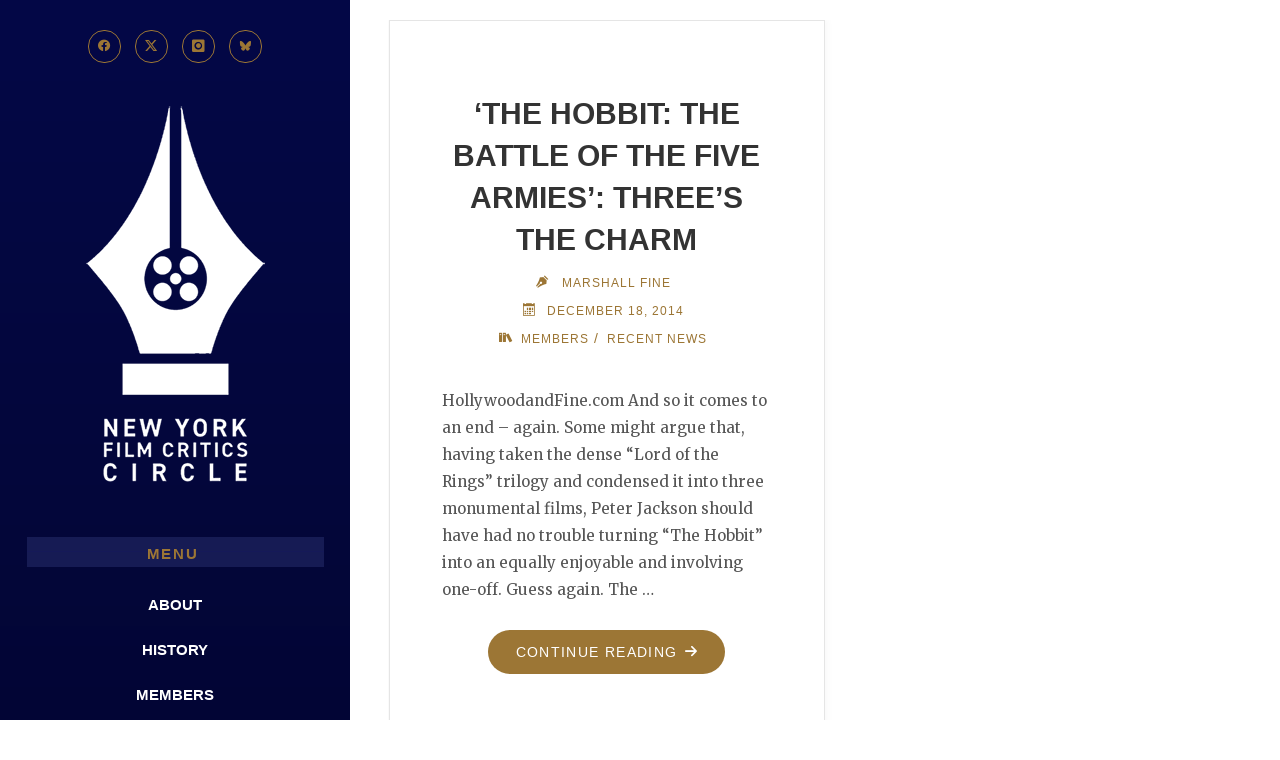

--- FILE ---
content_type: text/html; charset=UTF-8
request_url: https://www.nyfcc.com/tag/smaug/
body_size: 10866
content:
<!DOCTYPE html>
<html lang="en-US" itemscope itemtype="https://schema.org/WebSite">
<head>
<meta name="viewport" content="width=device-width, user-scalable=yes, initial-scale=1.0">
<meta charset="UTF-8">
<link rel="profile" href="http://gmpg.org/xfn/11">
<title>Smaug &#8211; New York Film Critics Circle</title>
<meta name='robots' content='max-image-preview:large' />
<link rel='dns-prefetch' href='//fonts.googleapis.com' />
<link rel="alternate" type="application/rss+xml" title="New York Film Critics Circle &raquo; Feed" href="https://www.nyfcc.com/feed/" />
<link rel="alternate" type="application/rss+xml" title="New York Film Critics Circle &raquo; Comments Feed" href="https://www.nyfcc.com/comments/feed/" />
<link rel="alternate" type="application/rss+xml" title="New York Film Critics Circle &raquo; Smaug Tag Feed" href="https://www.nyfcc.com/tag/smaug/feed/" />
<style id='wp-img-auto-sizes-contain-inline-css'>
img:is([sizes=auto i],[sizes^="auto," i]){contain-intrinsic-size:3000px 1500px}
/*# sourceURL=wp-img-auto-sizes-contain-inline-css */
</style>
<style id='wp-emoji-styles-inline-css'>

	img.wp-smiley, img.emoji {
		display: inline !important;
		border: none !important;
		box-shadow: none !important;
		height: 1em !important;
		width: 1em !important;
		margin: 0 0.07em !important;
		vertical-align: -0.1em !important;
		background: none !important;
		padding: 0 !important;
	}
/*# sourceURL=wp-emoji-styles-inline-css */
</style>
<style id='wp-block-library-inline-css'>
:root{--wp-block-synced-color:#7a00df;--wp-block-synced-color--rgb:122,0,223;--wp-bound-block-color:var(--wp-block-synced-color);--wp-editor-canvas-background:#ddd;--wp-admin-theme-color:#007cba;--wp-admin-theme-color--rgb:0,124,186;--wp-admin-theme-color-darker-10:#006ba1;--wp-admin-theme-color-darker-10--rgb:0,107,160.5;--wp-admin-theme-color-darker-20:#005a87;--wp-admin-theme-color-darker-20--rgb:0,90,135;--wp-admin-border-width-focus:2px}@media (min-resolution:192dpi){:root{--wp-admin-border-width-focus:1.5px}}.wp-element-button{cursor:pointer}:root .has-very-light-gray-background-color{background-color:#eee}:root .has-very-dark-gray-background-color{background-color:#313131}:root .has-very-light-gray-color{color:#eee}:root .has-very-dark-gray-color{color:#313131}:root .has-vivid-green-cyan-to-vivid-cyan-blue-gradient-background{background:linear-gradient(135deg,#00d084,#0693e3)}:root .has-purple-crush-gradient-background{background:linear-gradient(135deg,#34e2e4,#4721fb 50%,#ab1dfe)}:root .has-hazy-dawn-gradient-background{background:linear-gradient(135deg,#faaca8,#dad0ec)}:root .has-subdued-olive-gradient-background{background:linear-gradient(135deg,#fafae1,#67a671)}:root .has-atomic-cream-gradient-background{background:linear-gradient(135deg,#fdd79a,#004a59)}:root .has-nightshade-gradient-background{background:linear-gradient(135deg,#330968,#31cdcf)}:root .has-midnight-gradient-background{background:linear-gradient(135deg,#020381,#2874fc)}:root{--wp--preset--font-size--normal:16px;--wp--preset--font-size--huge:42px}.has-regular-font-size{font-size:1em}.has-larger-font-size{font-size:2.625em}.has-normal-font-size{font-size:var(--wp--preset--font-size--normal)}.has-huge-font-size{font-size:var(--wp--preset--font-size--huge)}.has-text-align-center{text-align:center}.has-text-align-left{text-align:left}.has-text-align-right{text-align:right}.has-fit-text{white-space:nowrap!important}#end-resizable-editor-section{display:none}.aligncenter{clear:both}.items-justified-left{justify-content:flex-start}.items-justified-center{justify-content:center}.items-justified-right{justify-content:flex-end}.items-justified-space-between{justify-content:space-between}.screen-reader-text{border:0;clip-path:inset(50%);height:1px;margin:-1px;overflow:hidden;padding:0;position:absolute;width:1px;word-wrap:normal!important}.screen-reader-text:focus{background-color:#ddd;clip-path:none;color:#444;display:block;font-size:1em;height:auto;left:5px;line-height:normal;padding:15px 23px 14px;text-decoration:none;top:5px;width:auto;z-index:100000}html :where(.has-border-color){border-style:solid}html :where([style*=border-top-color]){border-top-style:solid}html :where([style*=border-right-color]){border-right-style:solid}html :where([style*=border-bottom-color]){border-bottom-style:solid}html :where([style*=border-left-color]){border-left-style:solid}html :where([style*=border-width]){border-style:solid}html :where([style*=border-top-width]){border-top-style:solid}html :where([style*=border-right-width]){border-right-style:solid}html :where([style*=border-bottom-width]){border-bottom-style:solid}html :where([style*=border-left-width]){border-left-style:solid}html :where(img[class*=wp-image-]){height:auto;max-width:100%}:where(figure){margin:0 0 1em}html :where(.is-position-sticky){--wp-admin--admin-bar--position-offset:var(--wp-admin--admin-bar--height,0px)}@media screen and (max-width:600px){html :where(.is-position-sticky){--wp-admin--admin-bar--position-offset:0px}}

/*# sourceURL=wp-block-library-inline-css */
</style><style id='global-styles-inline-css'>
:root{--wp--preset--aspect-ratio--square: 1;--wp--preset--aspect-ratio--4-3: 4/3;--wp--preset--aspect-ratio--3-4: 3/4;--wp--preset--aspect-ratio--3-2: 3/2;--wp--preset--aspect-ratio--2-3: 2/3;--wp--preset--aspect-ratio--16-9: 16/9;--wp--preset--aspect-ratio--9-16: 9/16;--wp--preset--color--black: #000000;--wp--preset--color--cyan-bluish-gray: #abb8c3;--wp--preset--color--white: #ffffff;--wp--preset--color--pale-pink: #f78da7;--wp--preset--color--vivid-red: #cf2e2e;--wp--preset--color--luminous-vivid-orange: #ff6900;--wp--preset--color--luminous-vivid-amber: #fcb900;--wp--preset--color--light-green-cyan: #7bdcb5;--wp--preset--color--vivid-green-cyan: #00d084;--wp--preset--color--pale-cyan-blue: #8ed1fc;--wp--preset--color--vivid-cyan-blue: #0693e3;--wp--preset--color--vivid-purple: #9b51e0;--wp--preset--color--accent-1: #9c7635;--wp--preset--color--accent-2: #9c7635;--wp--preset--color--sitetext: #555;--wp--preset--color--sitebg: #fff;--wp--preset--gradient--vivid-cyan-blue-to-vivid-purple: linear-gradient(135deg,rgb(6,147,227) 0%,rgb(155,81,224) 100%);--wp--preset--gradient--light-green-cyan-to-vivid-green-cyan: linear-gradient(135deg,rgb(122,220,180) 0%,rgb(0,208,130) 100%);--wp--preset--gradient--luminous-vivid-amber-to-luminous-vivid-orange: linear-gradient(135deg,rgb(252,185,0) 0%,rgb(255,105,0) 100%);--wp--preset--gradient--luminous-vivid-orange-to-vivid-red: linear-gradient(135deg,rgb(255,105,0) 0%,rgb(207,46,46) 100%);--wp--preset--gradient--very-light-gray-to-cyan-bluish-gray: linear-gradient(135deg,rgb(238,238,238) 0%,rgb(169,184,195) 100%);--wp--preset--gradient--cool-to-warm-spectrum: linear-gradient(135deg,rgb(74,234,220) 0%,rgb(151,120,209) 20%,rgb(207,42,186) 40%,rgb(238,44,130) 60%,rgb(251,105,98) 80%,rgb(254,248,76) 100%);--wp--preset--gradient--blush-light-purple: linear-gradient(135deg,rgb(255,206,236) 0%,rgb(152,150,240) 100%);--wp--preset--gradient--blush-bordeaux: linear-gradient(135deg,rgb(254,205,165) 0%,rgb(254,45,45) 50%,rgb(107,0,62) 100%);--wp--preset--gradient--luminous-dusk: linear-gradient(135deg,rgb(255,203,112) 0%,rgb(199,81,192) 50%,rgb(65,88,208) 100%);--wp--preset--gradient--pale-ocean: linear-gradient(135deg,rgb(255,245,203) 0%,rgb(182,227,212) 50%,rgb(51,167,181) 100%);--wp--preset--gradient--electric-grass: linear-gradient(135deg,rgb(202,248,128) 0%,rgb(113,206,126) 100%);--wp--preset--gradient--midnight: linear-gradient(135deg,rgb(2,3,129) 0%,rgb(40,116,252) 100%);--wp--preset--font-size--small: 10px;--wp--preset--font-size--medium: 20px;--wp--preset--font-size--large: 25px;--wp--preset--font-size--x-large: 42px;--wp--preset--font-size--normal: 16px;--wp--preset--font-size--larger: 40px;--wp--preset--spacing--20: 0.44rem;--wp--preset--spacing--30: 0.67rem;--wp--preset--spacing--40: 1rem;--wp--preset--spacing--50: 1.5rem;--wp--preset--spacing--60: 2.25rem;--wp--preset--spacing--70: 3.38rem;--wp--preset--spacing--80: 5.06rem;--wp--preset--shadow--natural: 6px 6px 9px rgba(0, 0, 0, 0.2);--wp--preset--shadow--deep: 12px 12px 50px rgba(0, 0, 0, 0.4);--wp--preset--shadow--sharp: 6px 6px 0px rgba(0, 0, 0, 0.2);--wp--preset--shadow--outlined: 6px 6px 0px -3px rgb(255, 255, 255), 6px 6px rgb(0, 0, 0);--wp--preset--shadow--crisp: 6px 6px 0px rgb(0, 0, 0);}:where(.is-layout-flex){gap: 0.5em;}:where(.is-layout-grid){gap: 0.5em;}body .is-layout-flex{display: flex;}.is-layout-flex{flex-wrap: wrap;align-items: center;}.is-layout-flex > :is(*, div){margin: 0;}body .is-layout-grid{display: grid;}.is-layout-grid > :is(*, div){margin: 0;}:where(.wp-block-columns.is-layout-flex){gap: 2em;}:where(.wp-block-columns.is-layout-grid){gap: 2em;}:where(.wp-block-post-template.is-layout-flex){gap: 1.25em;}:where(.wp-block-post-template.is-layout-grid){gap: 1.25em;}.has-black-color{color: var(--wp--preset--color--black) !important;}.has-cyan-bluish-gray-color{color: var(--wp--preset--color--cyan-bluish-gray) !important;}.has-white-color{color: var(--wp--preset--color--white) !important;}.has-pale-pink-color{color: var(--wp--preset--color--pale-pink) !important;}.has-vivid-red-color{color: var(--wp--preset--color--vivid-red) !important;}.has-luminous-vivid-orange-color{color: var(--wp--preset--color--luminous-vivid-orange) !important;}.has-luminous-vivid-amber-color{color: var(--wp--preset--color--luminous-vivid-amber) !important;}.has-light-green-cyan-color{color: var(--wp--preset--color--light-green-cyan) !important;}.has-vivid-green-cyan-color{color: var(--wp--preset--color--vivid-green-cyan) !important;}.has-pale-cyan-blue-color{color: var(--wp--preset--color--pale-cyan-blue) !important;}.has-vivid-cyan-blue-color{color: var(--wp--preset--color--vivid-cyan-blue) !important;}.has-vivid-purple-color{color: var(--wp--preset--color--vivid-purple) !important;}.has-black-background-color{background-color: var(--wp--preset--color--black) !important;}.has-cyan-bluish-gray-background-color{background-color: var(--wp--preset--color--cyan-bluish-gray) !important;}.has-white-background-color{background-color: var(--wp--preset--color--white) !important;}.has-pale-pink-background-color{background-color: var(--wp--preset--color--pale-pink) !important;}.has-vivid-red-background-color{background-color: var(--wp--preset--color--vivid-red) !important;}.has-luminous-vivid-orange-background-color{background-color: var(--wp--preset--color--luminous-vivid-orange) !important;}.has-luminous-vivid-amber-background-color{background-color: var(--wp--preset--color--luminous-vivid-amber) !important;}.has-light-green-cyan-background-color{background-color: var(--wp--preset--color--light-green-cyan) !important;}.has-vivid-green-cyan-background-color{background-color: var(--wp--preset--color--vivid-green-cyan) !important;}.has-pale-cyan-blue-background-color{background-color: var(--wp--preset--color--pale-cyan-blue) !important;}.has-vivid-cyan-blue-background-color{background-color: var(--wp--preset--color--vivid-cyan-blue) !important;}.has-vivid-purple-background-color{background-color: var(--wp--preset--color--vivid-purple) !important;}.has-black-border-color{border-color: var(--wp--preset--color--black) !important;}.has-cyan-bluish-gray-border-color{border-color: var(--wp--preset--color--cyan-bluish-gray) !important;}.has-white-border-color{border-color: var(--wp--preset--color--white) !important;}.has-pale-pink-border-color{border-color: var(--wp--preset--color--pale-pink) !important;}.has-vivid-red-border-color{border-color: var(--wp--preset--color--vivid-red) !important;}.has-luminous-vivid-orange-border-color{border-color: var(--wp--preset--color--luminous-vivid-orange) !important;}.has-luminous-vivid-amber-border-color{border-color: var(--wp--preset--color--luminous-vivid-amber) !important;}.has-light-green-cyan-border-color{border-color: var(--wp--preset--color--light-green-cyan) !important;}.has-vivid-green-cyan-border-color{border-color: var(--wp--preset--color--vivid-green-cyan) !important;}.has-pale-cyan-blue-border-color{border-color: var(--wp--preset--color--pale-cyan-blue) !important;}.has-vivid-cyan-blue-border-color{border-color: var(--wp--preset--color--vivid-cyan-blue) !important;}.has-vivid-purple-border-color{border-color: var(--wp--preset--color--vivid-purple) !important;}.has-vivid-cyan-blue-to-vivid-purple-gradient-background{background: var(--wp--preset--gradient--vivid-cyan-blue-to-vivid-purple) !important;}.has-light-green-cyan-to-vivid-green-cyan-gradient-background{background: var(--wp--preset--gradient--light-green-cyan-to-vivid-green-cyan) !important;}.has-luminous-vivid-amber-to-luminous-vivid-orange-gradient-background{background: var(--wp--preset--gradient--luminous-vivid-amber-to-luminous-vivid-orange) !important;}.has-luminous-vivid-orange-to-vivid-red-gradient-background{background: var(--wp--preset--gradient--luminous-vivid-orange-to-vivid-red) !important;}.has-very-light-gray-to-cyan-bluish-gray-gradient-background{background: var(--wp--preset--gradient--very-light-gray-to-cyan-bluish-gray) !important;}.has-cool-to-warm-spectrum-gradient-background{background: var(--wp--preset--gradient--cool-to-warm-spectrum) !important;}.has-blush-light-purple-gradient-background{background: var(--wp--preset--gradient--blush-light-purple) !important;}.has-blush-bordeaux-gradient-background{background: var(--wp--preset--gradient--blush-bordeaux) !important;}.has-luminous-dusk-gradient-background{background: var(--wp--preset--gradient--luminous-dusk) !important;}.has-pale-ocean-gradient-background{background: var(--wp--preset--gradient--pale-ocean) !important;}.has-electric-grass-gradient-background{background: var(--wp--preset--gradient--electric-grass) !important;}.has-midnight-gradient-background{background: var(--wp--preset--gradient--midnight) !important;}.has-small-font-size{font-size: var(--wp--preset--font-size--small) !important;}.has-medium-font-size{font-size: var(--wp--preset--font-size--medium) !important;}.has-large-font-size{font-size: var(--wp--preset--font-size--large) !important;}.has-x-large-font-size{font-size: var(--wp--preset--font-size--x-large) !important;}
/*# sourceURL=global-styles-inline-css */
</style>

<style id='classic-theme-styles-inline-css'>
/*! This file is auto-generated */
.wp-block-button__link{color:#fff;background-color:#32373c;border-radius:9999px;box-shadow:none;text-decoration:none;padding:calc(.667em + 2px) calc(1.333em + 2px);font-size:1.125em}.wp-block-file__button{background:#32373c;color:#fff;text-decoration:none}
/*# sourceURL=/wp-includes/css/classic-themes.min.css */
</style>
<link rel='stylesheet' id='verbosa-themefonts-css' href='https://www.nyfcc.com/wp-content/themes/verbosa/resources/fonts/fontfaces.css?ver=1.3.0' media='all' />
<link rel='stylesheet' id='verbosa-googlefonts-css' href='//fonts.googleapis.com/css?family=Merriweather%3A%7CMerriweather%3A100%2C200%2C300%2C400%2C500%2C600%2C700%2C800%2C900&#038;ver=1.3.0' media='all' />
<link rel='stylesheet' id='verbosa-main-css' href='https://www.nyfcc.com/wp-content/themes/verbosa/style.css?ver=1.3.0' media='all' />
<style id='verbosa-main-inline-css'>
 #content, #colophon-inside { max-width: 1440px; } #sidebar { width: 350px; } #container.two-columns-left .main, #container.two-columns-right .main { width: calc(97% - 350px); } #container.two-columns-left #sidebar-back, #container.two-columns-right #sidebar-back { width: calc( 50% - 370px); min-width: 350px;} html { font-family: Merriweather; font-size: 16px; font-weight: 400; line-height: 1.8; } #site-title { font-family: Helvetica, sans-serif; font-size: 200%; font-weight: 300; } #site-description { font-family: Helvetica, sans-serif; font-size: 110%; font-weight: 300; } #access ul li a { font-family: Helvetica, sans-serif; font-size: 100%; font-weight: 600; } #mobile-menu ul li a { font-family: Helvetica, sans-serif; } .widget-title { font-family: Helvetica, sans-serif; font-size: 100%; font-weight: 700; } .widget-container { font-family: Helvetica, sans-serif; font-size: 100%; font-weight: 400; } .entry-title, #reply-title { font-family: Helvetica, sans-serif; color: #333; font-size: 200%; font-weight: 700;} h1 { font-size: 2.76em; } h2 { font-size: 2.4em; } h3 { font-size: 2.04em; } h4 { font-size: 1.68em; } h5 { font-size: 1.32em; } h6 { font-size: 0.96em; } h1, h2, h3, h4, h5, h6 { font-family: Helvetica, sans-serif; font-weight: 500; } :root { --verbosa-accent-1: #9c7635; --verbosa-accent-2: #9c7635; } .verbosa-accent-1 { color: #9c7635; } .verbosa-accent-2 { color: #9c7635; } .verbosa-accent-1-bg { background-color: #9c7635; } .verbosa-accent-2-bg { background-color: #9c7635; } body { color: #555; background-color: #ffffff; } #nav-toggle, #nav-cancel { color: #555; } #site-title a, #access li { color: #9c7635; } #site-description { color: #9c7635; } #access a, #access .dropdown-toggle, #mobile-menu a, #mobile-menu .dropdown-toggle { color: #ffffff; } #access a:hover, #mobile-menu a:hover { color: #040847; } .dropdown-toggle:hover:after { border-color: #9c7635;} .searchform:before { background-color: #9c7635; color: #040847;} #colophon .searchform:before { color: #fff; } article.hentry, .main > div:not(#content-masonry), .comment-header, .main > header, .main > nav#nav-below, .pagination span, .pagination a, #nav-old-below, .content-widget { background-color: #fff; } #sidebar-back, #sidebar, nav#mobile-menu { background-color: #040847; } .pagination a:hover, .pagination span:hover { border-color: #9c7635;} #breadcrumbs-container { background-color: #fff;} #colophon { background-color: #fff; } span.entry-format i { color: #9c7635; border-color: #9c7635;} span.entry-format i:hover { color: #9c7635; } .entry-format > i:before { color: #9c7635;} .entry-content blockquote::before, .entry-content blockquote::after { color: rgba(85,85,85,0.1); } a { color: #9c7635; } a:hover, .entry-meta span a:hover, .widget-title span, .comments-link a:hover { color: #9c7635; } .entry-meta a { background-image: linear-gradient(to bottom, #9c7635 0%, #9c7635 100%);} .entry-title a { background-image: linear-gradient(to bottom, #333 0%, #333 100%);} .author-info .author-avatar img { border-color: #eeeeee; background-color: #fff ;} #footer a, .page-title strong { color: #9c7635; } #footer a:hover { color: #9c7635; } .socials a { border-color: #9c7635;} .socials a:before { color: #9c7635; } .socials a:after { background-color: #9c7635; } #commentform { } #toTop .icon-back2top:before { color: #9c7635; } #toTop:hover .icon-back2top:before { color: #9c7635; } .page-link a:hover { background: #9c7635; color: #ffffff; } .page-link > span > em { background-color: #eeeeee; } .verbosa-caption-one .main .wp-caption .wp-caption-text { border-color: #eeeeee; } .verbosa-caption-two .main .wp-caption .wp-caption-text { background-color: #f5f5f5; } .verbosa-image-one .entry-content img[class*="align"], .verbosa-image-one .entry-summary img[class*="align"], .verbosa-image-two .entry-content img[class*='align'], .verbosa-image-two .entry-summary img[class*='align'] { border-color: #eeeeee; } .verbosa-image-five .entry-content img[class*='align'], .verbosa-image-five .entry-summary img[class*='align'] { border-color: #9c7635; } /* diffs */ #sidebar .searchform { border-color: #151958; } #colophon .searchform { border-color: #eeeeee; } .main .searchform { border-color: #eeeeee; background-color: #fff;} .searchform .searchsubmit { color: #9c7635;} .socials a:after { color: #040847;} #breadcrumbs-nav .icon-angle-right::before, .entry-meta span, .entry-meta span a, .entry-utility span, .entry-meta time, .comment-meta a, .entry-meta .icon-metas:before, a.continue-reading-link { color: #9c7635; font-size: 90%; font-weight: 400; } .entry-meta span, .entry-meta span a, .entry-utility span, .entry-meta time, .comment-meta a, a.continue-reading-link { font-family: Helvetica, sans-serif; } a.continue-reading-link { background-color: #9c7635; color: #fff; } a.continue-reading-link:hover { background-color: #9c7635; } .comment-form > p:before { color: #9c7635; } .comment-form > p:hover:before { color: #9c7635; } code, #nav-below .nav-previous a:before, #nav-below .nav-next a:before { background-color: #eeeeee; } #nav-below .nav-previous a:hover:before, #nav-below .nav-next a:hover:before { background-color: #dddddd; } #nav-below em { color: #9c7635;} #nav-below > div:before { border-color: #eeeeee; background-color: #fff;} #nav-below > div:hover:before { border-color: #dddddd; background-color: #dddddd;} pre, article .author-info, .comment-author, #nav-comments, .page-link, .commentlist .comment-body, .commentlist .pingback, .commentlist img.avatar { border-color: #eeeeee; } #sidebar .widget-title span { background-color: #040847; } #sidebar .widget-title:after { background-color: #151958; } #site-copyright, #footer { border-color: #151958; } #colophon .widget-title span { background-color: #fff; } #colophon .widget-title:after { background-color: #eeeeee; } select, input[type], textarea { color: #555; /*background-color: #f5f5f5;*/ } input[type="submit"], input[type="reset"] { background-color: #9c7635; color: #fff; } input[type="submit"]:hover, input[type="reset"]:hover { background-color: #9c7635; } select, input[type], textarea { border-color: #e9e9e9; } input[type]:hover, textarea:hover, input[type]:focus, textarea:focus { /*background-color: rgba(245,245,245,0.65);*/ border-color: #cdcdcd; } hr { background-color: #e9e9e9; } #toTop { background-color: rgba(250,250,250,0.8) } /* gutenberg */ .wp-block-image.alignwide, .wp-block-image.alignfull { margin-left: -11rem; margin-right: -11rem; } .wp-block-image.alignwide img, .wp-block-image.alignfull img { width: 100%; max-width: 100%; } .has-accent-1-color, .has-accent-1-color:hover { color: #9c7635; } .has-accent-2-color, .has-accent-2-color:hover { color: #9c7635; } .has-sitetext-color, .has-sitetext-color:hover { color: #555; } .has-sitebg-color, .has-sitebg-color:hover { color: #fff; } .has-accent-1-background-color { background-color: #9c7635; } .has-accent-2-background-color { background-color: #9c7635; } .has-sitetext-background-color { background-color: #555; } .has-sitebg-background-color { background-color: #fff; } .has-small-font-size { font-size: 10px; } .has-regular-font-size { font-size: 16px; } .has-large-font-size { font-size: 25px; } .has-larger-font-size { font-size: 40px; } .has-huge-font-size { font-size: 40px; } .main .entry-content, .main .entry-summary { text-align: left; } .main p, .main ul, .main ol, .main dd, .main pre, .main hr { margin-bottom: 1em; } .main p { text-indent: 0em; } .main a.post-featured-image { ; } .main .featured-bar { height: 5px; background-color: #9c7635;} .main .featured-bar:before { background-color: #9c7635;} .main { margin-top: 20px; } .verbosa-cropped-featured .main .post-thumbnail-container { height: 800px; } .verbosa-responsive-featured .main .post-thumbnail-container { max-height: 800px; height: auto; } article.hentry, #breadcrumbs-nav, .verbosa-magazine-one #content-masonry article.hentry, .verbosa-magazine-one .pad-container { padding-left: 12%; padding-right: 12%; } .verbosa-magazine-two #content-masonry article.hentry, .verbosa-magazine-two .pad-container, .with-masonry.verbosa-magazine-two #breadcrumbs-nav { padding-left: 5.71%; padding-right: 5.71%; } .verbosa-magazine-three #content-masonry article.hentry, .verbosa-magazine-three .pad-container, .with-masonry.verbosa-magazine-three #breadcrumbs-nav { padding-left: 3.87%; padding-right: 3.87%; } article.hentry .post-thumbnail-container { margin-left: -18%; margin-right: -18%; width: 136%; } #branding img.header-image { max-height: 275px; } #site-title, #site-description { display: none; } .lp-staticslider .staticslider-caption-title, .seriousslider.seriousslider-theme .seriousslider-caption-title { font-family: Helvetica, sans-serif; /* font-weight: 300; */ } .lp-staticslider .staticslider-caption-text, .seriousslider.seriousslider-theme .seriousslider-caption-text { font-family: Helvetica, sans-serif; font-weight: 300; } a[class^="staticslider-button"] { font-family: Helvetica, sans-serif; font-size: 90%; font-weight: 400; } .lp-text-overlay, .lp-text { background-color: #fff; } .lp-staticslider .staticslider-caption, .seriousslider.seriousslider-theme .seriousslider-caption, .verbosa-landing-page .lp-text-inside, .verbosa-landing-page .lp-posts-inside, .verbosa-landing-page .lp-page-inside, .verbosa-landing-page .content-widget { max-width: 1440px; } .verbosa-landing-page .content-widget { margin: 0 auto; } a.staticslider-button-1 { color: #fff; border-color: #9c7635; background-color: #9c7635; } a.staticslider-button-1:hover { color: #9c7635; } a.staticslider-button-2 { border-color: #fff; background-color: #fff; color: #555; } .staticslider-button-2:hover { color: #fff; background-color: transparent; } 
/*# sourceURL=verbosa-main-inline-css */
</style>

<!-- OG: 3.3.8 -->
<meta property="og:image" content="https://www.nyfcc.com/wp-content/uploads/2022/09/cropped-favicon.png"><meta property="og:type" content="website"><meta property="og:locale" content="en_US"><meta property="og:site_name" content="New York Film Critics Circle"><meta property="og:url" content="https://www.nyfcc.com/tag/smaug/"><meta property="og:title" content="Smaug &#8211; New York Film Critics Circle">

<meta property="twitter:partner" content="ogwp"><meta property="twitter:title" content="Smaug &#8211; New York Film Critics Circle"><meta property="twitter:url" content="https://www.nyfcc.com/tag/smaug/">
<meta itemprop="image" content="https://www.nyfcc.com/wp-content/uploads/2022/09/cropped-favicon.png"><meta itemprop="name" content="Smaug &#8211; New York Film Critics Circle">
<!-- /OG -->

<link rel="https://api.w.org/" href="https://www.nyfcc.com/wp-json/" /><link rel="alternate" title="JSON" type="application/json" href="https://www.nyfcc.com/wp-json/wp/v2/tags/4343" /><link rel="EditURI" type="application/rsd+xml" title="RSD" href="https://www.nyfcc.com/xmlrpc.php?rsd" />
<meta name="generator" content="WordPress 6.9" />
<link rel="icon" href="https://www.nyfcc.com/wp-content/uploads/2022/09/cropped-favicon-32x32.png" sizes="32x32" />
<link rel="icon" href="https://www.nyfcc.com/wp-content/uploads/2022/09/cropped-favicon-192x192.png" sizes="192x192" />
<link rel="apple-touch-icon" href="https://www.nyfcc.com/wp-content/uploads/2022/09/cropped-favicon-180x180.png" />
<meta name="msapplication-TileImage" content="https://www.nyfcc.com/wp-content/uploads/2022/09/cropped-favicon-270x270.png" />
		<style id="wp-custom-css">
			/* Sidebar background color settings */
#sidebar {
	background: rgb(4,8,71);
	background: linear-gradient(180deg, rgba(4,8,71,1) 0%, rgba(2,4,40,1) 100%);
	text-align: center;
}

/* Turns search text white */
select, input[type], textarea {
	color: #FFF;
}
/* Changes search button to gold */
button, input[type="button"], input[type="submit"], input[type="reset"] {
	background-color: #9c7635;
}
/* Removes a weird line in the header that came as a default */
#sidebar .widget-title span {
	background-color: transparent;
	text-align: center;
	margin-left: 112px;
	padding-top: 3px;
}
/* Changes background color of menu items on hover */
.menu-item:hover {
	background-color: #9c7635;
}
/* Menu item alignment and styling */
.menu-item {
	text-align: center;
	text-transform: uppercase;
}
/*No dot on menu items */
#access li a span::before {
  background-color: transparent;
}
/* Mobile navigation settings */
nav#mobile-menu {
	background-color: #040847
}
button#nav-cancel {
	color: #FFF;
}
#nav-toggle {
	color: #fFF;
}
/* Custom typography settings */
.entry-title {
	text-transform: uppercase;
}
h1, h2, h3, h4, h5, h6 {
	text-transform: uppercase;
}
.lp-staticslider-image {
	border: 7px solid #957740;
}
#site-copyright {
	color: #9c7635;
}
/* Custom padding for sidebar */
.wp-container-8 .wp-block-group {
	padding-top: 1em;
	padding-bottom: 1em;
}
/* Custom widget settings */
.widget-title span {
	text-align: center;
}
.widget-title {
	background-color: #161b54;
}
/* Removes title from main page and adjusts spacing */
.post-8430 .entry-title{
display:none;
}
.post-8430 .entry-header {
margin-top: 0;
	padding: 0;
}
/* Adds a border to top images not on the main page */
.top-page-img {
	border: #957740 7px solid; }
/* Adds padding above names on membership page */
.has-text-align-center {
	padding-top: 20px; }
/* Cleans up styling to captions */
.eb-gallery-img-wrapper.eb-image-gallery-wqf97 .eb-gallery-img-content .eb-gallery-img-caption {
	width: 100%;
	margin-top: 5px;
	margin-bottom: 5px;
	line-height: 20px;
}
/* Centers meu label */
.widget-title {
	margin-left: -1.2em; !important; }

/* Cleans up styling to captions */
.eb-gallery-img-wrapper.eb-image-gallery-ee0ar .eb-gallery-img-content {
	width: 100%;
	margin-top: 5px;
	margin-bottom: 5px;
	line-height: 20px;
}
/* Cleans up styling to captions */
.eb-gallery-img-wrapper.eb-image-gallery-heh77 .eb-gallery-img-content .eb-gallery-img-caption {
	width: 100%;
	margin-top: 5px;
	margin-bottom: 5px;
	line-height: 20px;
	}
/* Cleans up styling to captions */
.eb-gallery-img-wrapper.eb-image-gallery-ee0ar .eb-gallery-img-content .eb-gallery-img-caption {
	width: 100%;
	margin-top: 5px;
	margin-bottom: 5px;
	line-height: 20px;
}
/* Cleans up styling to captions */
.eb-gallery-img-wrapper.eb-image-gallery-7mnd3 .eb-gallery-img-content .eb-gallery-img-caption {
	width: 100%;
	margin-top: 5px;
	margin-bottom: 5px;
	line-height: 20px;
}
/* Cleans up styling to captions */
.eb-gallery-img-wrapper.eb-image-gallery-nlhiomg .eb-gallery-img-content .eb-gallery-img-caption {
	width: 100%;
	margin-top: 5px;
	margin-bottom: 5px;
	line-height: 20px;
}		</style>
		</head>

<body class="archive tag tag-smaug tag-4343 wp-custom-logo wp-embed-responsive wp-theme-verbosa verbosa-image-five verbosa-caption-zero verbosa-responsive-featured verbosa-magazine-two verbosa-magazine-layout verbosa-comhide-in-posts verbosa-comment-placeholder verbosa-hide-cat-title verbosa-elementborder verbosa-elementshadow verbosa-no-sidebar-back" itemscope itemtype="http://schema.org/WebPage">
			<a class="skip-link screen-reader-text" href="#main" title="Skip to content"> Skip to content </a>
			<div id="site-wrapper">

		<div id="content" class="cryout">
			
	<div id="container" class="two-columns-left">
			<div id="sidebar">

		<header id="header"  itemscope itemtype="http://schema.org/WPHeader">
			<nav id="mobile-menu">
				<div><ul id="mobile-nav" class=""><li id="menu-item-5363" class="menu-item menu-item-type-post_type menu-item-object-page menu-item-5363"><a href="https://www.nyfcc.com/about/"><span>About</span></a></li>
<li id="menu-item-5366" class="menu-item menu-item-type-post_type menu-item-object-page menu-item-5366"><a href="https://www.nyfcc.com/history/"><span>History</span></a></li>
<li id="menu-item-8862" class="menu-item menu-item-type-post_type menu-item-object-page menu-item-8862"><a href="https://www.nyfcc.com/membership/"><span>Members</span></a></li>
<li id="menu-item-8863" class="menu-item menu-item-type-post_type menu-item-object-page menu-item-8863"><a href="https://www.nyfcc.com/awards/"><span>Awards</span></a></li>
<li id="menu-item-8864" class="menu-item menu-item-type-post_type menu-item-object-page menu-item-8864"><a href="https://www.nyfcc.com/archive/"><span>Archive</span></a></li>
<li id="menu-item-10061" class="menu-item menu-item-type-taxonomy menu-item-object-category menu-item-10061"><a href="https://www.nyfcc.com/category/essays/"><span>Essays</span></a></li>
<li id="menu-item-10062" class="menu-item menu-item-type-taxonomy menu-item-object-category menu-item-10062"><a href="https://www.nyfcc.com/category/uncategorized/news/"><span>News</span></a></li>
</ul></div>				<button type="button" id="nav-cancel"><i class="icon-cross"></i></button>
			</nav>
			<div id="branding" role="banner">
									<button type="button" id="nav-toggle"><span>&nbsp;</span></button>
								<nav id="sheader_above" class="socials"><a href="https://www.facebook.com/pages/New-York-Film-Critics-Circle-NYFCC/141598169229590"  class="menu-item menu-item-type-custom menu-item-object-custom menu-item-8404"><span>Facebook</span></a><a href="https://twitter.com/NYFCC/"  class="menu-item menu-item-type-custom menu-item-object-custom menu-item-8405"><span>X</span></a><a href="https://www.instagram.com/nyfcc1935/"  class="menu-item menu-item-type-custom menu-item-object-custom menu-item-9589"><span>Instagram</span></a><a href="https://bsky.app/profile/nyfcc.bsky.social"  class="menu-item menu-item-type-custom menu-item-object-custom menu-item-9516"><span>Bluesky</span></a></nav><div class="identity"><a href="https://www.nyfcc.com/" id="logo" class="custom-logo-link" title="New York Film Critics Circle" rel="home"><img   src="https://www.nyfcc.com/wp-content/uploads/2026/01/nyfcc_logo_white_small.png" class="custom-logo" alt="New York Film Critics Circle" decoding="async" fetchpriority="high" srcset="https://www.nyfcc.com/wp-content/uploads/2026/01/nyfcc_logo_white_small.png 200w, https://www.nyfcc.com/wp-content/uploads/2026/01/nyfcc_logo_white_small-153x300.png 153w" sizes="(max-width: 200px) 100vw, 200px" /></a></div>								<div class="branding-spacer"></div>
				
<aside id="primary" class="widget-area sidey"  itemscope itemtype="http://schema.org/WPSideBar">
	
	
	</aside>

									<nav id="access" role="navigation"  aria-label="Primary Menu"  itemscope itemtype="http://schema.org/SiteNavigationElement">
						<h3 class="widget-title menu-title"><span>Menu</span></h3>
							<div><ul id="prime_nav" class=""><li class="menu-item menu-item-type-post_type menu-item-object-page menu-item-5363"><a href="https://www.nyfcc.com/about/"><span>About</span></a></li>
<li class="menu-item menu-item-type-post_type menu-item-object-page menu-item-5366"><a href="https://www.nyfcc.com/history/"><span>History</span></a></li>
<li class="menu-item menu-item-type-post_type menu-item-object-page menu-item-8862"><a href="https://www.nyfcc.com/membership/"><span>Members</span></a></li>
<li class="menu-item menu-item-type-post_type menu-item-object-page menu-item-8863"><a href="https://www.nyfcc.com/awards/"><span>Awards</span></a></li>
<li class="menu-item menu-item-type-post_type menu-item-object-page menu-item-8864"><a href="https://www.nyfcc.com/archive/"><span>Archive</span></a></li>
<li class="menu-item menu-item-type-taxonomy menu-item-object-category menu-item-10061"><a href="https://www.nyfcc.com/category/essays/"><span>Essays</span></a></li>
<li class="menu-item menu-item-type-taxonomy menu-item-object-category menu-item-10062"><a href="https://www.nyfcc.com/category/uncategorized/news/"><span>News</span></a></li>
</ul></div>					</nav><!-- #access -->
				
			</div><!-- #branding -->
		</header><!-- #header -->

		
<aside id="secondary" class="widget-area sidey"  itemscope itemtype="http://schema.org/WPSideBar">

		
	</aside>
		
<aside id="tertiary" class="widget-area sidey"  itemscope itemtype="http://schema.org/WPSideBar">
	
	<section id="search-4" class="widget-container widget_search">
<form role="search" method="get" class="searchform" action="https://www.nyfcc.com/">
	<label>
		<span class="screen-reader-text">Search for:</span>
		<input type="search" class="s" placeholder="Search" value="" name="s" />
	</label>
	<button type="submit" class="searchsubmit"><span class="screen-reader-text">Search</span><i class="icon-search"></i></button>
</form>
</section>
	</aside>

			<footer id="footer" role="contentinfo"  itemscope itemtype="http://schema.org/WPFooter">
		<div id="footer-inside">
			<nav id="sfooter" class="socials"><a href="https://www.facebook.com/pages/New-York-Film-Critics-Circle-NYFCC/141598169229590"  class="menu-item menu-item-type-custom menu-item-object-custom menu-item-8404"><span>Facebook</span></a><a href="https://twitter.com/NYFCC/"  class="menu-item menu-item-type-custom menu-item-object-custom menu-item-8405"><span>X</span></a><a href="https://www.instagram.com/nyfcc1935/"  class="menu-item menu-item-type-custom menu-item-object-custom menu-item-9589"><span>Instagram</span></a><a href="https://bsky.app/profile/nyfcc.bsky.social"  class="menu-item menu-item-type-custom menu-item-object-custom menu-item-9516"><span>Bluesky</span></a></nav><div id="site-copyright">© 2026 New York Film Critics Circle. All rights reserved.</div><div style="display:block;float:none;clear:both;font-size: .9em;">Powered by<a target="_blank" href="http://www.cryoutcreations.eu/wordpress-themes/verbosa" title="Verbosa WordPress Theme by Cryout Creations"> Verbosa</a> &amp; <a target="_blank" href="//wordpress.org/" title="Semantic Personal Publishing Platform">  WordPress</a>.</div>		</div> <!-- #footer-inside -->
	</footer><!-- #footer -->

		</div><!--sidebar-->
		<div id="sidebar-back"></div>
		<main id="main" class="main">
			
			
				<header class="page-header pad-container"  itemscope itemtype="http://schema.org/WebPageElement">
					<h1 class="page-title"  itemprop="headline">Tag: <span>Smaug</span></h1>				</header><!-- .page-header -->
				
				<div id="content-masonry" class="content-masonry"  itemscope itemtype="http://schema.org/Blog">
					
<article id="post-4336" class="post-4336 post type-post status-publish format-standard hentry category-members category-news tag-benedict-cumberbatch tag-bilbo tag-cate-blanchett tag-christopher-lee tag-evangeline-lilly tag-fran-walsh tag-frodo tag-guillermo-del-toro tag-hugo-weaving tag-ian-mckellen tag-j-r-r-tolkien tag-lord-of-the-rings tag-luke-evans tag-marshall-fine tag-marshall-fine-movie-reviews tag-movie-reviews tag-movies tag-orlando-bloom tag-oscar tag-peter-jackson tag-philippa-boyens tag-smaug tag-the-hobbit tag-the-hobbit-the-battle-of-the-five-armies-movie-review tag-the-hobbitthe-battle-of-the-five-armies" itemscope itemtype="http://schema.org/BlogPosting" itemprop="blogPost">
		<div class="featured-bar"></div>

	<header class="entry-header">
								<h2 class="entry-title" itemprop="headline">
											<a href="https://www.nyfcc.com/2014/12/the-hobbit-the-battle-of-the-five-armies-threes-the-charm/"  itemprop="mainEntityOfPage" rel="bookmark">&#8216;The Hobbit: The Battle of the Five Armies&#8217;: Three&#8217;s the charm</a></h2>
		<div class="entry-meta">
			<span class="author vcard" itemscope itemtype="http://schema.org/Person" itemprop="author">
				<i class="icon-pen icon-metas" title="Author"></i>
				<a class="url fn n" href="https://www.nyfcc.com/author/marshallfine/" title="View all posts by Marshall Fine" itemprop="url">
					<em itemprop="name">Marshall Fine</em>
				</a>
			</span>
		<span class="onDate date" >
			<i class="icon-calendar icon-metas" title="Date"></i>
			<time class="published" datetime="2014-12-18T06:02:46+00:00"  itemprop="datePublished">December 18, 2014</time>
			<time class="updated" datetime="2014-12-18T06:02:46+00:00"  itemprop="dateModified">December 18, 2014</time>
		</span>
		<span class="bl_categ" >
					<i class="icon-books icon-metas" title="Categories"></i><a href="https://www.nyfcc.com/category/members/" rel="category tag">Members</a> / <a href="https://www.nyfcc.com/category/uncategorized/news/" rel="category tag">Recent News</a></span>		</div><!-- .entry-meta -->

	</header><!-- .entry-header -->

	
			<div class="entry-summary"  itemprop="description">
				<p>HollywoodandFine.com And so it comes to an end &#8211; again. Some might argue that, having taken the dense “Lord of the Rings” trilogy and condensed it into three monumental films, Peter Jackson should have had no trouble turning “The Hobbit” into an equally enjoyable and involving one-off. Guess again. The &hellip;</p>
			</div><!-- .entry-summary -->
			<footer class="post-continue-container">
				<a class="continue-reading-link" href="https://www.nyfcc.com/2014/12/the-hobbit-the-battle-of-the-five-armies-threes-the-charm/"><span>Continue reading</span><em class="screen-reader-text">"&#8216;The Hobbit: The Battle of the Five Armies&#8217;: Three&#8217;s the charm"</em><i class="icon-arrow-right2"></i></a>			</footer>

		

	<span class="schema-publisher" itemprop="publisher" itemscope itemtype="https://schema.org/Organization">
         <span itemprop="logo" itemscope itemtype="https://schema.org/ImageObject">
           <meta itemprop="url" content="https://www.nyfcc.com/wp-content/uploads/2026/01/nyfcc_logo_white_small.png">
         </span>
         <meta itemprop="name" content="New York Film Critics Circle">
    </span>
<link itemprop="mainEntityOfPage" href="https://www.nyfcc.com/the-hobbit-the-battle-of-the-five-armies-threes-the-charm/" /></article><!-- #post-4336 -->

				</div><!--content-masonry-->
						</main><!-- #main -->

	</div><!-- #container -->

			<div style="clear:both;"></div>

		</div><!-- #content -->

		<aside id="colophon" class="footer-three  cryout" itemscope itemtype="http://schema.org/WPSideBar">
			<div id="colophon-inside">
							</div>
		</aside><!-- #colophon -->

	<a id="toTop"><span class="screen-reader-text">Back to Top</span><i class="icon-back2top"></i> </a>
	</div><!-- site-wrapper -->
	<script type="speculationrules">
{"prefetch":[{"source":"document","where":{"and":[{"href_matches":"/*"},{"not":{"href_matches":["/wp-*.php","/wp-admin/*","/wp-content/uploads/*","/wp-content/*","/wp-content/plugins/*","/wp-content/themes/verbosa/*","/*\\?(.+)"]}},{"not":{"selector_matches":"a[rel~=\"nofollow\"]"}},{"not":{"selector_matches":".no-prefetch, .no-prefetch a"}}]},"eagerness":"conservative"}]}
</script>
<script src="https://www.nyfcc.com/wp-includes/js/jquery/jquery.min.js?ver=3.7.1" id="jquery-core-js"></script>
<script src="https://www.nyfcc.com/wp-includes/js/jquery/jquery-migrate.min.js?ver=3.4.1" id="jquery-migrate-js"></script>
<script id="verbosa-frontend-js-extra">
var cryout_theme_settings = {"masonry":"1","rtl":"","magazine":"2","fitvids":"1","is_mobile":""};
//# sourceURL=verbosa-frontend-js-extra
</script>
<script src="https://www.nyfcc.com/wp-content/themes/verbosa/resources/js/frontend.js?ver=1.3.0" id="verbosa-frontend-js"></script>
<script src="https://www.nyfcc.com/wp-includes/js/imagesloaded.min.js?ver=5.0.0" id="imagesloaded-js"></script>
<script src="https://www.nyfcc.com/wp-includes/js/masonry.min.js?ver=4.2.2" id="masonry-js"></script>
<script src="https://www.nyfcc.com/wp-includes/js/jquery/jquery.masonry.min.js?ver=3.1.2b" id="jquery-masonry-js"></script>
<script id="wp-emoji-settings" type="application/json">
{"baseUrl":"https://s.w.org/images/core/emoji/17.0.2/72x72/","ext":".png","svgUrl":"https://s.w.org/images/core/emoji/17.0.2/svg/","svgExt":".svg","source":{"concatemoji":"https://www.nyfcc.com/wp-includes/js/wp-emoji-release.min.js?ver=6.9"}}
</script>
<script type="module">
/*! This file is auto-generated */
const a=JSON.parse(document.getElementById("wp-emoji-settings").textContent),o=(window._wpemojiSettings=a,"wpEmojiSettingsSupports"),s=["flag","emoji"];function i(e){try{var t={supportTests:e,timestamp:(new Date).valueOf()};sessionStorage.setItem(o,JSON.stringify(t))}catch(e){}}function c(e,t,n){e.clearRect(0,0,e.canvas.width,e.canvas.height),e.fillText(t,0,0);t=new Uint32Array(e.getImageData(0,0,e.canvas.width,e.canvas.height).data);e.clearRect(0,0,e.canvas.width,e.canvas.height),e.fillText(n,0,0);const a=new Uint32Array(e.getImageData(0,0,e.canvas.width,e.canvas.height).data);return t.every((e,t)=>e===a[t])}function p(e,t){e.clearRect(0,0,e.canvas.width,e.canvas.height),e.fillText(t,0,0);var n=e.getImageData(16,16,1,1);for(let e=0;e<n.data.length;e++)if(0!==n.data[e])return!1;return!0}function u(e,t,n,a){switch(t){case"flag":return n(e,"\ud83c\udff3\ufe0f\u200d\u26a7\ufe0f","\ud83c\udff3\ufe0f\u200b\u26a7\ufe0f")?!1:!n(e,"\ud83c\udde8\ud83c\uddf6","\ud83c\udde8\u200b\ud83c\uddf6")&&!n(e,"\ud83c\udff4\udb40\udc67\udb40\udc62\udb40\udc65\udb40\udc6e\udb40\udc67\udb40\udc7f","\ud83c\udff4\u200b\udb40\udc67\u200b\udb40\udc62\u200b\udb40\udc65\u200b\udb40\udc6e\u200b\udb40\udc67\u200b\udb40\udc7f");case"emoji":return!a(e,"\ud83e\u1fac8")}return!1}function f(e,t,n,a){let r;const o=(r="undefined"!=typeof WorkerGlobalScope&&self instanceof WorkerGlobalScope?new OffscreenCanvas(300,150):document.createElement("canvas")).getContext("2d",{willReadFrequently:!0}),s=(o.textBaseline="top",o.font="600 32px Arial",{});return e.forEach(e=>{s[e]=t(o,e,n,a)}),s}function r(e){var t=document.createElement("script");t.src=e,t.defer=!0,document.head.appendChild(t)}a.supports={everything:!0,everythingExceptFlag:!0},new Promise(t=>{let n=function(){try{var e=JSON.parse(sessionStorage.getItem(o));if("object"==typeof e&&"number"==typeof e.timestamp&&(new Date).valueOf()<e.timestamp+604800&&"object"==typeof e.supportTests)return e.supportTests}catch(e){}return null}();if(!n){if("undefined"!=typeof Worker&&"undefined"!=typeof OffscreenCanvas&&"undefined"!=typeof URL&&URL.createObjectURL&&"undefined"!=typeof Blob)try{var e="postMessage("+f.toString()+"("+[JSON.stringify(s),u.toString(),c.toString(),p.toString()].join(",")+"));",a=new Blob([e],{type:"text/javascript"});const r=new Worker(URL.createObjectURL(a),{name:"wpTestEmojiSupports"});return void(r.onmessage=e=>{i(n=e.data),r.terminate(),t(n)})}catch(e){}i(n=f(s,u,c,p))}t(n)}).then(e=>{for(const n in e)a.supports[n]=e[n],a.supports.everything=a.supports.everything&&a.supports[n],"flag"!==n&&(a.supports.everythingExceptFlag=a.supports.everythingExceptFlag&&a.supports[n]);var t;a.supports.everythingExceptFlag=a.supports.everythingExceptFlag&&!a.supports.flag,a.supports.everything||((t=a.source||{}).concatemoji?r(t.concatemoji):t.wpemoji&&t.twemoji&&(r(t.twemoji),r(t.wpemoji)))});
//# sourceURL=https://www.nyfcc.com/wp-includes/js/wp-emoji-loader.min.js
</script>
</body>
</html>
